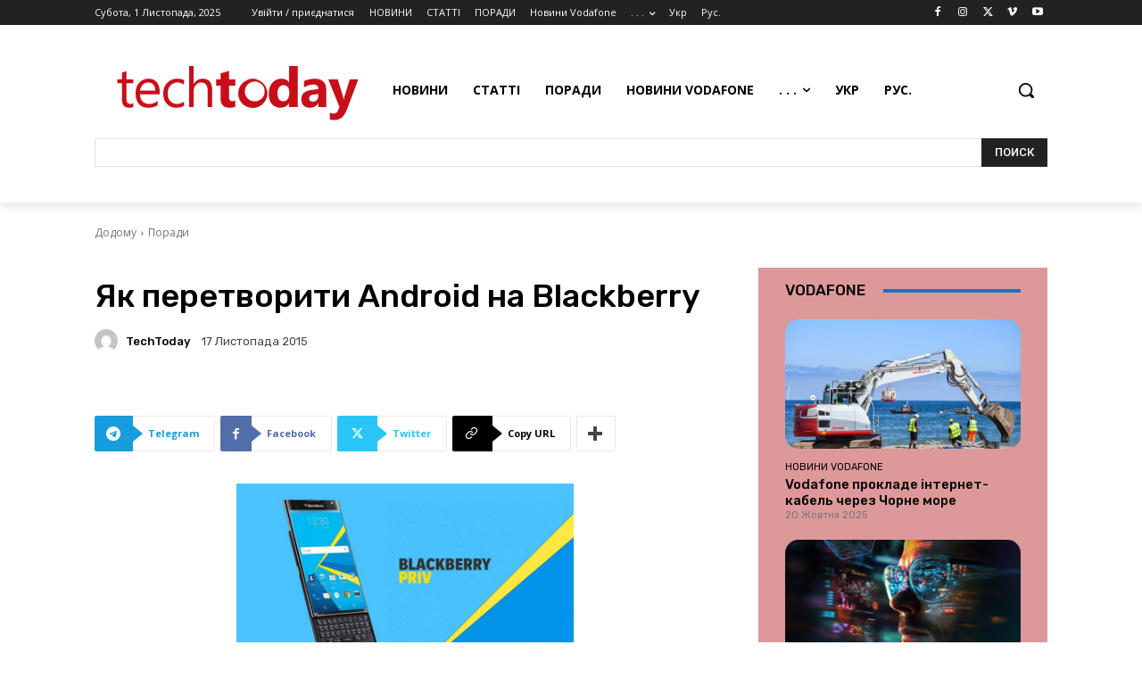

--- FILE ---
content_type: text/css
request_url: https://techtoday.in.ua/wp-content/plugins/wp-random-post-inside//css/style.css?ver=6.4.7
body_size: 878
content:
/*
* This css stylesheets for wp-random-post-inside plugin.
* Package Name		: WP Random Post Inside
* Package Version	: 1.6.6
* Package Author	: MD. Anisur Rahman Bhuyan
*/

/* Post Box Css */
.wprpi_title {
	font-size: 15px;
	font-weight: bold;
	color: #333;
	display: block;
	margin-bottom: 12px;
}

/* Post links css */
.wp_random_inside {
    margin: 10px 0;
    overflow: hidden;
    clear: both;
}
.wp_random_inside * {
    vertical-align: middle !important;
}
.wp_random_inside a {
    color: #F54542 !important;
    line-height: 1.6;
}
.wp_random_inside a:hover {
	color: #DD5342 !important;
    text-decoration: none;
}
.wp_random_inside span.dashicons {
    color: #F54542;
    margin-right: 5px;
}

/* Settings Options Css */
.wprpi_opt_content {
    float: right;
    width: 25%;
    border: 2px solid #bcbcbc;
    background: #fff;
    padding: 15px;
}
.wprpi_form_area {
    float: left;
    width: 70%;
}
.wprpi_heading {
    font-weight: normal !important;
    color: #444 !important;
}
.wprpi_opt_content header {
    text-align: center;
}
.wprpi_opt_content header img {
    max-width: 100%;
    display: block;
}
.wprpi_opt_content hr {
    display: block;
    margin: 15px 0;
}
.wprpi_info {
    display: block;
    margin-bottom: 20px;
}
.wprpi-expand-faq {
    cursor: pointer;
    color: #0081ff;
    font-size: 15px;
}
.wprpi_info strong {
    color: #444;
}
.wprpi_info .code {
    color: #ff0025;
}
.wprpi_info a {
    text-decoration: none;
}
.wprpi-faq-info > span {
    display: block;
    margin-bottom: 10px;
}
.wprpi-expand-faq:hover {
    color: #c03b3b;
}
.wprpi-faq-info {
    display: none;
}
.wprpi-form td span {
    display: block;
    margin: 5px 0px;
    color: #555;
}
.wprpi-form label.checkbox, .wprpi-form label.radiobtn {
    display: inline-block;
    margin: 5px 5px 0px 0px;
}
.wprpi-form label.radiobtn {
    background: #ddd;
    padding: 5px 7px;
    border: 1px solid #777;
    border-radius: 3px;
}
.wprpi-form label.radiobtn input {
    display: inline-block;
    margin: 3px;
    display: none;
}
.wprpi-form label.radiobtn input[type=radio]:checked + i {
  color: #ff3f00;
}
.wprpi-post-title {
    line-height: 25px;
    margin: 5px;
}
.thumbexcerpt-true .wprpi-post-title {
    letter-spacing: 0;
    font-size: 1rem;
    line-height: inherit;
    margin-bottom: 5px;
}
.wprpi-thumbnail {
    padding: 5px;
}
.wprpi-thumbnail-size {
    float: left;
    width: 25%;
    margin-right: 10px;
    margin-bottom: 10px;
    margin-top: 5px;
    margin-left: 5px;
    text-align: center;
}
.wprpi-thumbnail img {
    width: 100%;
    height: auto;
}
.wprpi-content > p {
    margin: 7px 5px;
    text-align: justify;
}
.wprpi-content a {
    line-height: normal;
}
.wprpi_hide {
    display: none;
}
.wprpi_form_area .wp-color-result-text {
	margin: 0 !important;
}
#wprpi-cpt .checkbox {
    width: 30%;
}